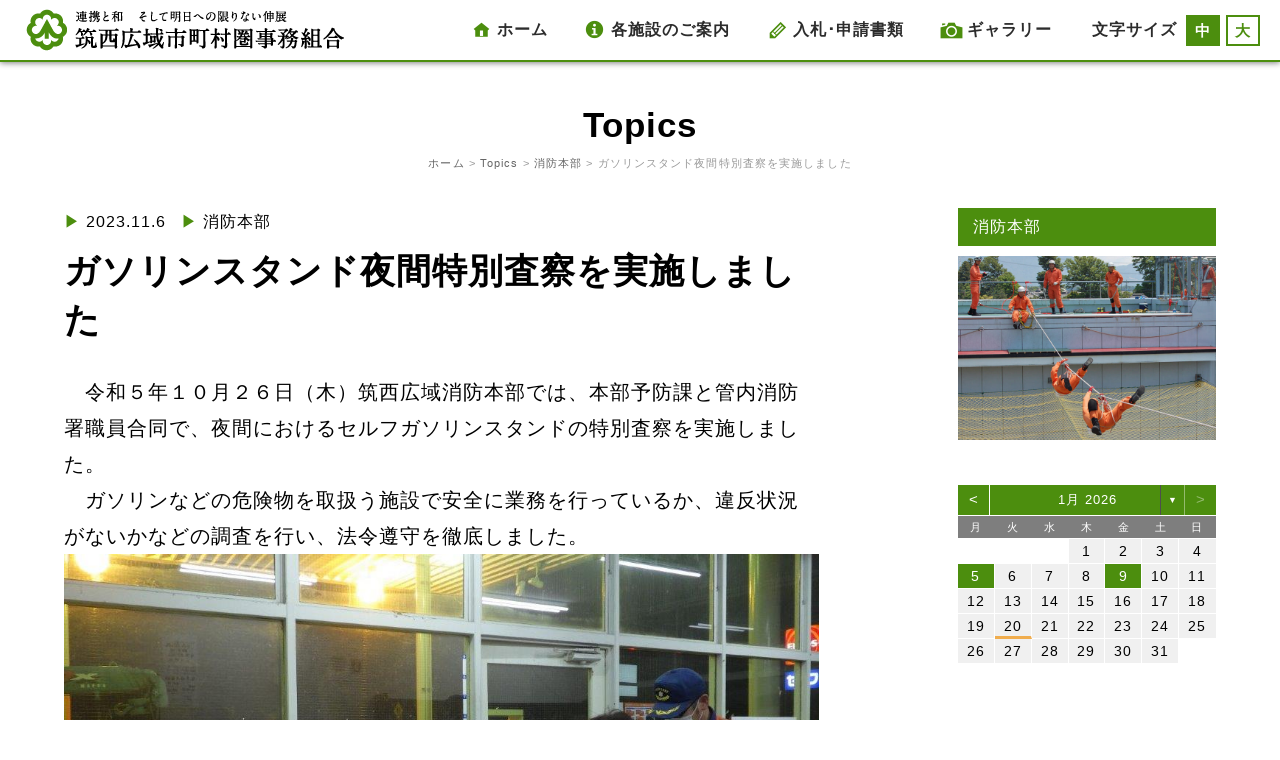

--- FILE ---
content_type: text/css
request_url: https://www.tikusei.or.jp/wp/wp-content/plugins/archives-calendar-widget/themes/arw-theme1.css
body_size: 1370
content:
@charset "UTF-8";
.calendar-archives {
    position: relative;
    width: 100%;
	font-size: 13px;
}

.calendar-archives * {
    box-sizing: border-box !important;
}

.calendar-archives a,
.calendar-archives a:focus,
.calendar-archives a:active {
    outline: none !important;
}

.calendar-archives.arw-theme1 .calendar-navigation {
    position: relative;
    display: table;
    width: 100%;
}

.calendar-archives.arw-theme1 .prev-year,
.calendar-archives.arw-theme1 .next-year,
.calendar-archives.arw-theme1 .menu-container {
    display: table-cell;
    height: 100%;
    vertical-align: middle;
}

.calendar-archives.arw-theme1 > .archives-years {
    position: relative;
    overflow: hidden;
}

.calendar-archives.arw-theme1 .year {
    position: absolute;
    top: 0;
    left: 0;
    margin-left: -100%;
    width: 100%;
    z-index: 0;
}

.calendar-archives.arw-theme1 .year-link {
    display: none;
}

.calendar-archives.arw-theme1 .year.last {
    position: relative;
}

.calendar-archives.arw-theme1 .year.current {
    margin-left: 0;
    z-index: 1;
}

.settings_page_Arrchives_Calendar_Widget #TB_ajaxContent, .arcw-preview-zone {
    background-color: #FFFFFF;
}

.calendar-archives a {
    text-decoration: none;
}

.calendar-archives.arw-theme1 .calendar-navigation {
    height: 30px !important;
    margin: 0px 0px 1px 0px;

    color: #FFFFFF;
	font-size: 13px;

    border-top: 0px;
    border-right: 0px;
    border-bottom: 0px;
    border-left: 0px;
    border-style: solid;
    border-color: #4e4e4e;

    border-radius: 0px;

	background-color: #4c8e0e;
}

.calendar-archives.arw-theme1 .prev-year,
.calendar-archives.arw-theme1 .next-year {
    width: 32px;
    border-radius: 0px;
    font-size: 15px;
	line-height: 30px;
    text-align: center;
    color: #FFFFFF;
}

.calendar-archives.arw-theme1 .prev-year > span,
.calendar-archives.arw-theme1 .next-year > span {
	display: block;
	line-height: 30px;
}

.calendar-archives.arw-theme1 .prev-year:hover,
.calendar-archives.arw-theme1 .next-year:hover {
	color: #FFFFFF;
    background-color: #707070;
}

.calendar-archives.arw-theme1 .prev-year:hover span,
.calendar-archives.arw-theme1 .next-year:hover span {
	color: #FFFFFF;
}

.calendar-archives.arw-theme1 .prev-year.disabled,
.calendar-archives.arw-theme1 .next-year.disabled {
    opacity: 0.4;
    cursor: default;
}

.calendar-archives.arw-theme1 .prev-year.disabled:hover,
.calendar-archives.arw-theme1 .next-year.disabled:hover {
    background: none;
}

.calendar-archives.arw-theme1 .prev-year {
    border-right: 1px #FFFFFF solid;
    border-bottom-right-radius: 0;
    border-top-right-radius: 0;
}

.calendar-archives.arw-theme1 .next-year {
    border-left: 1px #FFFFFF solid;
    border-bottom-left-radius: 0;
    border-top-left-radius: 0;
}

.calendar-archives.arw-theme1 .menu-container {
    position: relative;
    height: 30px;
    padding: 0;
    text-align: center;
    text-transform: capitalize;
}

.calendar-archives.arw-theme1 .menu-container:hover {
    background-color: #707070
}

.calendar-archives.arw-theme1 .menu-container > a.title {
    display: block;
    height: 30px;
    line-height: 30px;
    color: #FFFFFF;
    vertical-align: middle;
}

.calendar-archives.arw-theme1 .menu-container > ul,
.calendar-archives.arw-theme1 .menu-container > ul > li {
    margin: 0;
    padding: 0;
}

.calendar-archives.arw-theme1 .menu-container > ul.menu {
    position: absolute;
    display: none;
    width: 100%;
    top: 0;
    overflow: hidden;
    border-radius: 0;
    box-shadow: 0 0 10px 0 #000000;
    background: #FFFFFF;
    z-index: 99;
}

.calendar-archives.arw-theme1 .menu-container li {
    display: block;
}

.calendar-archives.arw-theme1 .menu-container li > a {
    display: block;
    height: 30px;
    line-height: 30px;
    color: #7e7e7e;
}

.calendar-archives.arw-theme1 .menu-container li > a:hover {
    cursor: pointer;
    color: #FFFFFF;
    background: #7e7e7e;
}

.calendar-archives.arw-theme1 .menu-container li > a.selected {
    color: #FFFFFF;
    background: #7e7e7e;
}

.calendar-archives.arw-theme1 .menu-container li > a.selected:hover {
    text-decoration: none;
    cursor: default;
    color: #FFFFFF;
    background: #7e7e7e;
}

.calendar-archives.arw-theme1 .arrow-down {
    position: absolute;
    width: 24px;
    height: 30px;
    line-height: 30px;
    top: 0;
    right: 0;
    font-family: Verdana, Arial, Helvetica, sans-serif;
    font-size: 9px;
    color: ;
    cursor: pointer;
	border-left: 1px #4e4e4e solid;
}

.calendar-archives.arw-theme1 .arrow-down:hover {
	border-color: #FFFFFF !important;
    background-color: #909090;
}

.calendar-archives.arw-theme1 .menu-container:hover > .arrow-down {
    border-left: 1px #4e4e4e solid;
}

.calendar-archives.arw-theme1 > .archives-years {
    background-color: #FFFFFF;
}

.calendar-archives.arw-theme1 .month,
.calendar-archives.arw-theme1 .day {
    position: relative;
    display: block;
    overflow: hidden;
    float: left;
    float: left;
    color: #000000;
    background-color: #f0f0f0;
    border-bottom: 1px #FFFFFF solid;
    border-right: 1px #FFFFFF solid;
    border-radius: 0px;

	
	
}

.calendar-archives.arw-theme1 .month.has-posts a,
.calendar-archives.arw-theme1 .day.has-posts a {
    display: block;
    width: 100%;
    height: 100%;
    color: #FFFFFF;
    border-radius: 0px;
    /*border-bottom: 3px solid #b93207;*/
	background-color: #4c8e0e;
}

.calendar-archives.arw-theme1 .month.has-posts a:hover,
.calendar-archives.arw-theme1 .day.has-posts a:hover {
	background-color: #4E4E4E;
	color: #FFFFFF;
}

.calendar-archives.arw-theme1 .month.last,
.calendar-archives.arw-theme1 .day.last {
    border-right: none !important;
    margin-right: 0 !important;
}

.calendar-archives.arw-theme1 .month {
    width: 25%;
    height: 50px;
}

.calendar-archives.arw-theme1 .month-name {
    text-transform: capitalize;
    font-size: 16px;
    font-weight: 400;
    display: block;
    position: absolute;
    top: 6px;
    left: 8px;
}

.calendar-archives.arw-theme1 .postcount {
	display: block;
	color: #CCCCCC;
}

.calendar-archives.arw-theme1 .month.has-posts .postcount {
    display: block;
	color: #FFFFFF;
}

.calendar-archives.arw-theme1 .month.has-posts:hover .postcount {
	color: #FFFFFF;
}

.calendar-archives.arw-theme1 .postcount {
	position: absolute;
    right: 6px;
    bottom: 6px;
	font-size: 14px;
}

.calendar-archives.arw-theme1 .postcount .number {
    font-size: 9px;
}

.calendar-archives.arw-theme1 .postcount .count-text {
    font-size: 9px;
	
}

.calendar-archives.arw-theme1 .day {
    width: 14.285% !important;
    height: 25px;
	font-size: 14px;
	line-height: 25px;
    text-align: center;
	font-weight: normal;
}

.calendar-archives.arw-theme1 .day.today {
	border-bottom: 3px solid#f0ad4e;;
}

.calendar-archives.arw-theme1 .day.has-posts a {
    height: 25px;
    text-decoration: none;
	font-weight: normal;
}

.calendar-archives.arw-theme1 .day.noday {
	box-shadow: none;
    background: none !important;
	border-bottom: 1px #FFFFFF solid;
    border-right: 1px #FFFFFF solid;
}

.calendar-archives.arw-theme1 .day.weekday {
    display: inline-block;
	padding: 0;
	height: 22px;
	line-height: 22px;
    border: none;
    font-size: 11px;
	font-weight: normal;
    color: #FFFFFF;
    text-transform: uppercase;
    box-shadow: none;
    background: none !important;
}

.calendar-archives.arw-theme1 .week-row {
    margin: 0;
    padding: 0;
    overflow: hidden;
    background: #FFFFFF;
}

.calendar-archives.arw-theme1 .week-row.weekdays {
	height: 22px;
	line-height: 22px;
    margin-bottom: 1px;
	background-color: #7e7e7e;
}


--- FILE ---
content_type: text/css
request_url: https://www.tikusei.or.jp/wp/wp-content/themes/tksj/style.css
body_size: 7599
content:
@charset "UTF-8";
/**
 * Theme Name: TKSJ
 * Author: i-company
 * Author URI: http://www.i-company1.com
 */
* {-ms-word-wrap:break-word; word-wrap:break-word;}
html {-webkit-text-size-adjust:100%; -ms-text-size-adjust:100%;}
@import url(https://fonts.googleapis.com/css?family=Roboto:400,900);
body {
	color:#000;
	line-height:1.8;
	margin:0;
	padding:0;
	font-family:Roboto , "Open Sans" , "Helvetica Neue" , Helvetica , Arial , Verdana  , "游ゴシック" , "Yu Gothic" , "游ゴシック体" , "YuGothic" , "ヒラギノ角ゴ Pro W3" , "Hiragino Kaku Gothic Pro" , "Meiryo UI" , "メイリオ" , Meiryo , "ＭＳ Ｐゴシック" , "MS PGothic" , sans-serif;
	font-feature-settings:"palt";
    letter-spacing:1px;
}

html,body,#container{height:100%;}
header, footer, nav, section, article, figure, aside, main {display:block;}

h1, h2, h3, h4, h5, h6 {clear:both; font-size:100%; font-weight:normal; margin:0 0 20px; padding:0;}
h2.archive{text-align:left; font-weight:bold; font-size:130%;}
h2 {margin:40px 0 20px 0;}
h3, h4, h5, h6 {margin:30px 0 10px 0; line-height:1.3em;}
p, ul, ol, dl, table, pre {margin:20px 0 0; padding:0;}
li, dt, dd {margin:0; padding:0;}
dt{margin-bottom:0.5em;}
dd {margin-left: 1em;}

/* img */
img {border:none; vertical-align:text-bottom;}
table img {vertical-align:bottom;}

/* ul */
ul li {margin-left:1em; list-style:none;}

/* ol */
ol li {margin-left:1em;}

/* table */
table {font-size:100%; padding:0; line-height:1.4em;}
th {font-weight:normal;}
th, td {padding:10px 16px; text-align:center; vertical-align:middle; line-height:1.5em;}
th.vatop{vertical-align:top;}
table ul, table ol, table dl, table table, table p {margin-top:0;}

/* form */
button,
input,
select,
textarea {
	box-sizing:border-box;
	max-width:100%;
	font-size:100%; /* Corrects font size not being inherited in all browsers */
	margin:0; /* Addresses margins set differently in IE6/7, F3/4, S5, Chrome */
	vertical-align:baseline;
	*vertical-align:middle;
}
button,
input[type="button"],
input[type="reset"],
input[type="submit"] {
	text-align:center;
	border:1px solid #ccc;
	border-color:#ccc #ccc #bbb #ccc;
	border-radius:3px;
	background:#e6e6e6;
	box-shadow:inset 0 1px 0 rgba(255, 255, 255, 0.5), inset 0 15px 17px rgba(255, 255, 255, 0.5), inset 0 -5px 12px rgba(0, 0, 0, 0.05);
	color:rgba(0, 0, 0, .8);
	cursor:pointer;
	-webkit-appearance: button; /* Corrects inability to style clickable 'input' types in iOS */
	font-size:100%;
	line-height:1;
	padding:1em 2em 1em;
	text-shadow:0 1px 0 rgba(255, 255, 255, 0.8);
}
.widget_search input[type="submit"] {
	text-align:center;
	border:1px solid #ccc;
	border-color:#ccc #ccc #bbb #ccc;
	border-radius:3px;
	background:#e6e6e6;
	box-shadow:inset 0 1px 0 rgba(255, 255, 255, 0.5), inset 0 15px 17px rgba(255, 255, 255, 0.5), inset 0 -5px 12px rgba(0, 0, 0, 0.05);
	color:rgba(0, 0, 0, .8);
	cursor:pointer;
	-webkit-appearance:button; /* Corrects inability to style clickable 'input' types in iOS */
	font-size:100%;
	line-height:1;
	padding:0.4em 1.5em 0.4em;
	text-shadow:0 1px 0 rgba(255, 255, 255, 0.8);
}
button:hover,
input[type="button"]:hover,
input[type="reset"]:hover,
input[type="submit"]:hover {
	border-color:#ccc #bbb #aaa #bbb;
	box-shadow:inset 0 1px 0 rgba(255, 255, 255, 0.8), inset 0 15px 17px rgba(255, 255, 255, 0.8), inset 0 -5px 12px rgba(0, 0, 0, 0.02);
}
button:focus,
input[type="button"]:focus,
input[type="reset"]:focus,
input[type="submit"]:focus,
button:active,
input[type="button"]:active,
input[type="reset"]:active,
input[type="submit"]:active {
	border-color:#aaa #bbb #bbb #bbb;
	box-shadow:inset 0 -1px 0 rgba(255, 255, 255, 0.5), inset 0 2px 5px rgba(0, 0, 0, 0.15);
}
input[type="checkbox"],
input[type="radio"] {
	padding:0; /* Addresses excess padding in IE8/9 */
}
input[type="search"] {
	-webkit-appearance:textfield; /* Addresses appearance set to searchfield in S5, Chrome */
	box-sizing:content-box;
}
input[type="search"]::-webkit-search-decoration { /* Corrects inner padding displayed oddly in S5, Chrome on OSX */
	-webkit-appearance:none;
}
button::-moz-focus-inner,
input::-moz-focus-inner {
	border:0;
	padding:0;
}
input[type="text"],
input[type="email"],
input[type="url"],
input[type="password"],
input[type="search"],
textarea {
	color:#666;
	border:1px solid #ccc;
	border-radius:3px;
}
input[type="text"]:focus,
input[type="email"]:focus,
input[type="url"]:focus,
input[type="password"]:focus,
input[type="search"]:focus,
textarea:focus {
	color: #111;
}
input[type="text"],
input[type="email"],
input[type="url"],
input[type="password"],
input[type="search"] {
	padding: 3px;
}
textarea {
	overflow: auto; /* Removes default vertical scrollbar in IE6/7/8/9 */
	padding-left: 3px;
	vertical-align: top;
}

input[type=text], input[type=email], input[type=tel], textarea {width:100%; border:1px solid #aaa;}

.search-field {width:60%;}
.screen-reader-text {display:none;}


/* fontsizebox */
.fontsizebox {float:right; font-size:16px; display:block; padding:16px 20px 15px 20px; color:#2c2c2c; text-decoration:none; font-weight:600}
.changeBtn {font-size:95%; margin-top:1px;}
#fontSize {float:right; position:relative; margin:-2px 0 0 3px;}
#fontSize li {float:left; border:2px solid #4c8e0e; color:#4c8e0e; padding:0px 7px; margin-left:6px; display:inline-block; cursor:pointer;}
ul#fontSize li.active{background-color:#4c8e0e; color:#fff;}
ul#fontSize li:hover{background-color:#4c8e0e; color:#fff;}


/* TOP検索フォーム */
.topsearch-field {width:70%; margin-left:43px;}
.grid-center .center .topsearch-field{padding:8px; border:3px solid #4c8e0e; border-radius:0px;}
.grid-center .center .topsearch-submit {
	text-align:center;
	border:1px solid #ccc;
	border-color:#ccc #ccc #bbb #ccc;
	border-radius:3px;
	background:#e6e6e6;
	box-shadow:inset 0 1px 0 rgba(255, 255, 255, 0.5), inset 0 15px 17px rgba(255, 255, 255, 0.5), inset 0 -5px 12px rgba(0, 0, 0, 0.05);
	color:rgba(0, 0, 0, .8);
	cursor:pointer;
	-webkit-appearance: button; /* Corrects inability to style clickable 'input' types in iOS */
	font-size:105%;
	line-height:1;
	padding:.6em 1em .6em;
	text-shadow:0 1px 0 rgba(255, 255, 255, 0.8);
	margin-left:5px;
}
.grid-center .center .topsearch-submit:hover {
	border-color:#ccc #bbb #aaa #bbb;
	box-shadow:inset 0 1px 0 rgba(255, 255, 255, 0.8), inset 0 15px 17px rgba(255, 255, 255, 0.8), inset 0 -5px 12px rgba(0, 0, 0, 0.02);
}
.grid-center .center .topsearch-submit:focus,
.grid-center .center .topsearch-submit:active {
	border-color: #aaa #bbb #bbb #bbb;
	box-shadow: inset 0 -1px 0 rgba(255, 255, 255, 0.5), inset 0 2px 5px rgba(0, 0, 0, 0.15);
}


/* エフェクトボタン */
.effectbut a {display:block; color:#4c8e0e; text-decoration:none;}
.btn {border:2px solid #deded2; position:relative;}
.textbtn {border:2px solid #deded2; padding:10px 40px; position:relative;}
.effectbut img {vertical-align:bottom; box-sizing:border-box;}
/* 擬似要素の共通スタイル */
.change-border01::after,
.change-border01::before,
.change-border01__inner::after,
.change-border01__inner::before {background-color:#4c8e0e; content:''; display:block; position:absolute; z-index:10; transition:all .3s ease;}
/* 左上へ配置 */
.change-border01::after {height:2px; left:-2px; top:-2px; width:0px;}
/* 右下へ配置 */
.change-border01::before {bottom:-2px; height:2px; right:-2px; width:0px;}
/* 左下へ配置 */
.change-border01__inner::after {bottom:-2px; height:0px; left:-2px; width:2px;}
/* 右下へ配置 */
.change-border01__inner::before {height:0px; right:-2px; top:-2px; width:2px;}
/* hover */
.change-border01:hover::after,
.change-border01:hover::before {width:100%;width:calc(100% + 2px);}
.change-border01:hover .change-border01__inner::after,
.change-border01:hover .change-border01__inner::before {height:100%;height:calc(100% + 2px);}


/* blockquote */
blockquote {border-left:#eee solid 5px; margin:0.5em 0 0.5em 20px; padding:0 0 0 20px;}

/* pre */
pre {background:#eee; font-family:"Courier 10 Pitch", Courier, monospace; font-size:15px; max-width:100%; overflow:auto; padding:15px;}

/* abbr, acronym */
abbr, acronym {border-bottom:1px dotted #666; cursor:help;}

/* sup, sub */
sup, sub {font-size:75%; height:0; line-height:0; position:relative; vertical-align:baseline;}
sup {bottom:1ex;}
sub {top:.5ex;}

/* Make sure embeds and iframes fit their containers */
embed, iframe, object {max-width:100%;}

/* .wp-caption */
.wp-caption {border:none; text-align:left; background-color:transparent; margin-top:20px; border-radius:0; max-width:100%;}
.wp-caption-text {margin-top:5px; font-size:85%; line-height:1.6; text-align:left;}

/* Alignment */
.alignleft {display:inline; float:left; margin-right:1.5em; margin-bottom:1em;}
.alignright {display:inline; float:right; margin-left:1.5em; margin-bottom:1em;}
.aligncenter {clear:both; display:block; margin-left:auto; margin-right:auto;}

/* .error etc */
.error, .require, .attention {color:#b70000;}

.date {margin-right:15px;}


/*TOPページ*/
.mainimgbox{ *zoom:1; padding-bottom:60px; margin-bottom:-60px; box-sizing:border-box;}
.mainimg01,
.mainimg02,
.mainimg03,
.mainimg04,
.mainimg05,
.mainimg06,
.mainimg07,
.mainimg08{
	position:relative;
	display:block;
	float:left;
	width:25%;
	height:50%;
	color:#fff;
	background-position:center center;
	background-size:cover;
	overflow:hidden;
	text-align:center;
	box-sizing:border-box;
}
.mainimgbox img{display:block; position:absolute; top:50%; left:50%; margin-top:-60px; margin-left:-60px;}

.rgba {display:block; width:100%; height:100%; background-color:rgba(0,0,0, 0.25); transition:background-color 1s ease;}
.rgba:hover { *zoom:1; background-color:rgba(0,0,0, 0);}

.mainimg01{background-image: url('https://www.tikusei.or.jp/wp/wp-content/themes/tksj/images/main01.jpg'); border-right:1px solid #fff; border-bottom:1px solid #fff;}
.mainimg02{background-image: url('https://www.tikusei.or.jp/wp/wp-content/themes/tksj/images/main02.jpg'); border-right:1px solid #fff; border-bottom:1px solid #fff;}
.mainimg03{background-image: url('https://www.tikusei.or.jp/wp/wp-content/themes/tksj/images/main03.jpg'); border-right:1px solid #fff; border-bottom:1px solid #fff;}
.mainimg04{background-image: url('https://www.tikusei.or.jp/wp/wp-content/themes/tksj/images/main04.jpg'); border-bottom:1px solid #fff;}
.mainimg05{background-image: url('https://www.tikusei.or.jp/wp/wp-content/themes/tksj/images/main05.jpg'); border-right:1px solid #fff;}
.mainimg06{background-image: url('https://www.tikusei.or.jp/wp/wp-content/themes/tksj/images/main06.jpg'); border-right:1px solid #fff;}
.mainimg07{background-image: url('https://www.tikusei.or.jp/wp/wp-content/themes/tksj/images/main07.jpg'); border-right:1px solid #fff;}
.mainimg08{background-image: url('https://www.tikusei.or.jp/wp/wp-content/themes/tksj/images/main08.jpg');}

.topix li {line-height:3.5em; border-bottom:1px solid #000; padding:5px 2em 5px;}
.ichiranbox {text-align:center; width:100%;}
.tksj-recent-entries a:hover img{opacity:.5;}
.tksj-recent-entries a img {transition:all .3s;}
.tksj-recent-entries .cat a{display:inline-block; width:100%; padding:2px auto; margin-bottom:10px; border:2px solid #4c8e0e; background-color:#4c8e0e; color:#fff!important; text-align:center; box-sizing:border-box;}
.tksj-recent-entries .cat a:hover{color:#4c8e0e!important; background-color:#fff; border:2px solid #4c8e0e; text-decoration:none; transition:all .3s;}
.titlelink {display:block; margin:3px 0 0 0; line-height:1.5em;}
.topicsthumb {vertical-align:bottom;}

/* sticky */
.points > div {display:inline-block; vertical-align:top;}
.sticky .image {position:relative;}
.point-triangle {position:relative;}
.point-triangle:after {position:absolute; content:" "; height:0; width:0;}
.point-triangle span {position:absolute; content:" "; font-size:14px; font-weight:bold; color:#fff; z-index:100;}
.point-triangle-lt:after {top:0; left:0; border-bottom:3.8em solid transparent; border-left:3.8em solid #ff6600;}
.point-triangle-lt span {top:.4em; left:.5em; transform: rotate(-45deg);}

#main img.tukubasan {vertical-align:bottom; width:100%;}

/* footer */
.flogo{margin:1em 0 0 0;}
.specmaru{font-size:80%; color:#4c8e0e;}
span.small{font-size:80%; line-height:1.4em; display:inline-block;}
ul.footspec{ line-height:1.4em;}
ul.footspec li{ padding-bottom:12px;}
.fs-small{font-size:90%; line-height:1.5em; margin-top:5px; display:block;}
#shobotel a[id]:not([href]) { /* idが属性にありかつ、hrefの属性がないもの */
    margin-top:-130px;
    padding-top:130px;
display:inline-block;
vertical-align:top;}
.foot-title {border-bottom:1px solid #4c8e0e; font-size:105%;}
.footsublink{margin-top:1.5em; font-size:90%;}
.footsublink p{margin-top:0;}
.footsublink p:first-child{margin-bottom:8px;}


/* 各施設ページ */
.h2midashi {font-weight:bold; text-align:center;margin-top:0!important;}
.h2sub {font-weight:bold; text-align:center;margin-top:0!important; font-size:175%;}
.h3uline {font-weight:bold; text-align:center; padding:3em 0 1em 0; margin-top:0!important; border-bottom:2px solid #4c8e0e;}
.h3midashi {background-color:#4c8e0e; padding:10px 20px; line-height:1.5em; color:#fff;}
.h3midashi2 {background-color:#ade1fb; padding:10px 20px; line-height:1.5em; color:#006699; border-radius: 5px;}
.h4midashi {background-color:#4c8e0e; padding:10px 20px; line-height:1.5em; color:#fff;}
.h4midashi2 {background-color:#ff6600; padding:10px 20px; line-height:1.5em; color:#fff;}
.small {font-size:80%; line-height:1.0;}
.big {font-size:140%; font-weight:bold;color:#ff6600; border:2px dotted #ff6600; padding:15px; background-color:#fff; line-height:1.5}
.big110{font-size:110%;}
.big120{font-size:120%;}
.big150{font-size:150%;}
.big200{font-size:200%;}
.ml7{margin-left:7px;}

ul.disc li {list-style-type:disc;}
ul.circle li {list-style-type:circle!important;}

td.kara{height:40px;}
td.left{padding-left:2em;}
table td.yellow {background-color:#f9f8e4!important;}
.waku{border:1px solid #4c8e0e; padding:15px;}
.waku2{border:2px solid #4c8e0e; padding:15px;}

.map{margin-top:20px;}
p.gmap {margin-top:1em;}

.toggle {display:none;}
#scrollnav ul{margin:0;}
#scrollnav ul li{margin:0; padding:0;border-left:2px solid #4c8e0e;}
#scrollnav .seven a,
#scrollnav .sixth a,
#scrollnav .fifth a,
#scrollnav .quarter a,
#scrollnav .third a{display:block; border-top:2px solid #4c8e0e; border-bottom:2px solid #4c8e0e; padding:10px; color:#4c8e0e; background-color:#fff; box-sizing:border-box;}
#scrollnav .seven a:hover,
#scrollnav .sixth a:hover,
#scrollnav .fifth a:hover,
#scrollnav .quarter a:hover,
#scrollnav .third a:hover{color:#fff; background-color:#4c8e0e; text-decoration:none; transition:all .3s;}

#scrollnav ul li:first-child{border-left:none;}

.fixed {position:fixed; background-color:#fff; top:60px; width:100%; z-index:5;}

.linkbutt, .linkbutt2{display:inline-block;}
.linkbutt3 {display:block;}

.linkbutt a{border:2px solid #4c8e0e; background:#fff; color:#4c8e0e; padding:0.5em 2em; display:inline-block; text-align:center; margin:0 auto 0; transition:all .3s;}
.linkbutt2 a{border:2px solid #4c8e0e; background:#f9f8e4; color:#4c8e0e; padding:0.5em 2em; display:inline-block; text-align:center; margin:0 auto 0; transition:all .3s;}
.linkbutt3 a{border:2px solid #4c8e0e; background:#fff; color:#4c8e0e; padding:0.5em 0; display:inline-block; text-align:center; margin:0 auto 0; transition:all .3s; width:100%; box-sizing:border-box;}
.linkbutt a:hover{border:2px solid #4c8e0e; background:#4c8e0e; color:#fff; text-decoration:none;}
.linkbutt2 a:hover{border:2px solid #4c8e0e; background:#4c8e0e; color:#f9f8e4; text-decoration:none;}
.linkbutt3 a:hover{border:2px solid #4c8e0e; background:#4c8e0e; color:#fff; text-decoration:none;}

.yosankessan td{padding:8px;}
.orange {color:#ff6600;}
.red {color:#d80c18;}
.green {color:#4c8e0e;}
a.green:hover, a .green:hover{color:#000;}

/* tab */
#tabwrap,#tabwrap2 {background:#fff; overflow:hidden; width:85%; min-height:300px; margin:0 auto; border:1px solid #4c8e0e; box-sizing:border-box;}
#tabs li, #tabs_kohyo li, #tabs_car li {list-style: none; margin-left:0;}
#tabs li a {float:left; display:block; background:#fff; padding:10px; color:#4c8e0e; width:33.3%; text-decoration:none; text-align:center; border-left:1px solid #4c8e0e; border-top:1px solid #4c8e0e; box-sizing:border-box;}
#tabs_kohyo li a {float:left; display:block; background:#fff; padding:10px; color:#4c8e0e; width:25%; text-decoration:none; text-align:center; border-left:1px solid #4c8e0e; border-top:1px solid #4c8e0e; box-sizing:border-box;}
#tabs_car li img {float:left; display:block; background:#fff; padding:8px; color:#4c8e0e; width:20%; text-align:center; border-left:1px solid #4c8e0e; border-top:1px solid #4c8e0e; box-sizing:border-box;}
#tabs li a:hover,#tabs_kohyo li a:hover,#tabs_car li a img:hover {background:#4c8e0e; color:#fff;}
#tabs li:last-child a, #tabs_kohyo li:last-child a{border-right:1px solid #4c8e0e;}
#tabs_car li:last-child a img {border-right:1px solid #4c8e0e;}
#tabs li.current a, #tabs_kohyo li.current a, #tabs_car li.current a img{background:#4c8e0e; color:#fff; font-weight:bold;}
#content > div, #content2 > div, #content3 > div{clear:both; padding:35px; line-height:1.6em; display:none;}
#content .current, #content2 .current, #content3 .current{ display:block; }
#content #home.first { display:block; }
#content2 #car01.first { display:block; }
#content3 #kohyo_home.first { display:block; }
#content p, #content2 p, #content3 p{margin:0 0 20px 0;}

.uline {text-decoration:underline!important;}
.bbu { border-bottom:1px solid #4c8e0e; padding-bottom:10px;}
.mapmidashi {font-weight:bold; font-size:110%; border-bottom:1px solid #4c8e0e; padding:0 0 10px 10px; text-align:left;}

/* TOPICS */
.published {font-weight:bold; font-size:90%; color:#888;}
.topicsbox{height:100%; box-sizing: border-box; background-color:#fff;}
.topicsboxtext{padding:0.5em 1em 1em;} 

/* 筑西広域インフォ */
ul.kumiaijob li{ border-bottom:1px dotted #000; text-align:center; line-height:2.5em; margin:0;}

/* 事務局 */
ul.job li{ margin:0; border-bottom:1px dotted #000; padding:10px;}
.jimusoshiki{width:550px;}
#jimumap {width:100%; height:550px; margin-top:20px;}
#main .entry-content table.yosankessan{border:none!important;}
#main .entry-content table.yosankessan td{border:none; background:none;}
.kanzai dd .linkbutt{margin-top:5px;}

/* インターネット公有財産売却 */
.public_flow{padding:25px 30px; border: 2px solid #4c8e0e; border-radius:8px;}
.public_flow h3{font-weight:bold; margin-top:0; background:linear-gradient(transparent 64%,rgba(255,250,125,0.86) 0%); display:inline-block;}
.public_flow_allow{width:50px; display:block; margin:20px auto;}

/* 筑西遊湯館 */
.tbl_title{background-color:#4c8e0e!important; border:#4c8e0e 1px solid; color:#fff; font-size:120%;}
.naiyou00{width:16%;}
.naiyou01{width:14%;}
ul li.caution{list-style-type: disc; line-height:1.5em; margin-bottom:0.5em;}
table.pointcard td{padding:5px 15px; width:60%;}
table.pointcard td:first-child{width:40%;}
.jyunkai{margin-right:10px;}
#yuyumap {width:100%; height:400px; margin:40px 0 0 0;}

/* 県西総合公園 */
#parkmap {width:100%; height:400px; margin:40px 0 -6em 0;}
.indentlist li{padding-left:1em;text-indent:-1em;font-size:14px;list-style-position:inside;}

/* 環境センター */
ul.gomi li{list-style-type: disc; line-height:1.8em; font-size:120%; font-weight:bold;}
.gomilist {background-color:#fff; text-align:center;}
.gomilist img{width:100%; max-width:230px;}
h3.border {position:relative; text-align:center; font-weight:bold;}
h3.border span {position:relative; z-index:2; display:inline-block; margin:0 2em; padding:0 1em; background-color:#f0f0ea; text-align:left;}
h3.border::before {position:absolute; top:50%; z-index:1; content:''; display:block; width:100%; height:1px; background-color:#4c8e0e;}
.guidebox{padding:1em 1em 0; background-color:#fff; overflow:hidden; border:2px solid #4c8e0e;}
.guide_col5{width:19.2%; float:left; margin-right:1%;}
.guide_col5:last-child{margin-right:0;}
.guide_col4{width:24.25%; float:left; margin-right:1%;}
.guide_col4:last-child{margin-right:0;}

/* きぬ聖苑 */
.imgtitle{font-size:120%; margin:8px 0;}
.kinu_tbl{ border:2px solid #4c8e0e!important;}
.kinu_tbl tr.bb2{ border-bottom:2px solid #4c8e0e;}
.kinu_tbl td {	padding:7px 16px;}
h5.pacemaker{text-align:center; border:1px dotted #ff6600; padding:10px 20px; color:#ff6600; background-color:#fff;}
.chui li {border-bottom:1px dotted #000; margin-bottom:8px; padding-bottom:8px;}

/* 広域消防 */
dt {font-weight:bold;}
dt span{color:#4c8e0e;}
.rightbox {float:right; width:60%;}
.leftbox {float:left; width:35%;}
#car01:after,#car02:after,#car03:after,#car04:after,#car05:after,.shindobox:after {content:""; display:block; clear:both; height:0; visibility:hidden;}
td.name{font-size:120%;}
table.tokei td {padding:6px 8px;}
.entry-content table.nth tr:nth-child(2n+1) {background: #f9f8e4;}
.entry-content table.nth tr:nth-child(2n) {background: #fff;}
.entry-content table.nth tr.gokei td{background: #fbe69c!important;}
#main .entry-content table.nth td {background: none;}
tr.lineh1 td{line-height:1.2em;}
ul.bigul li{list-style-type:circle; line-height:1.7em; font-size:120%; font-weight:bold; }
li.komoji{margin-bottom:6px; line-height:1.2em;}
.nenpo{width:37%; margin-right:3%; border:5px solid #CCC; box-sizing:border-box;}
.nenpotitle {font-size:115%; color:#fff; background-color:#4c8e0e; margin:0; padding:5px 15px; display:inline-block;}
.nenpoul {margin-top:1em;}
.nenpoul li {line-height:2.1em; border-bottom:1px dotted #4c8e0e; margin:0; text-indent:1em;}
.img25{width:25%; float:left;}
table.kasai{margin:-8px 0 0 0!important; border:none!important; border-collapse:separate!important; border-spacing:0 8px!important;}
table.kasai td{ border:none!important;}
table.kasai p{text-align:left;}
h4.red{color:#d80c18!important; text-align:left!important; margin:0 0 10px!important; font-weight:bold;}
h3.tsuho{font-size:30px; text-align:center; font-weight:bold; margin-top:1em;}
.bokabox{border:1px solid #4c8e0e; padding:1.5em;}

/* 職業訓練センター */
ul.kouza li, ul.rokuro li {list-style-type: disc; line-height:1.5em; margin-bottom:0.5em;}
ul.kouza2, ul.rokuro {margin-top:0px;}
.entry-content table.shoshiki { border-right:none; border-top:none;}
.entry-content table.shoshiki th{border-bottom:1px solid #ddd; border-left:none; text-align:left; background-color:#fff;padding-left:1.5em;}
.entry-content table.shoshiki td{border-bottom:1px solid #ddd; border-left:none;}

/* お問い合わせ */
table.contact th, table.contact td{text-align:left; padding:1em; box-sizing:border-box;}
table.contact th{white-space:nowrap;}
.modoru{margin-right:10px;}
.mw_wp_form_confirm span.hissu{display:none;}
input[type="text"][name="yubin"]{width:180px;}

/* 筑西広域の歴史 */
table.history{ margin-bottom:6em;}
.entry-content table.history tr:nth-child(2n+1) {background: #f9f8e4;}
.entry-content table.history tr:nth-child(2n) {background: #fff;}
#main .entry-content table.history td {background: none;}
table.history td { text-align:left;}
td.wid200{width:160px;}

/* 広報誌ちくせい */
.entry-content table.backnumber tr:nth-child(2n+1) {background: #f9f8e4;}
.entry-content table.backnumber tr:nth-child(2n) {background: #fff;}
#main .entry-content table.backnumber td {background: none;}

/* 組合議会 */
.entry-content table.gikaigaiyo { border-right:none; border-top:none;}
.entry-content table.gikaigaiyo th{border-bottom:1px solid #ddd; border-left:none; text-align:left; background-color:#fff;padding:1em  1em 1em 2em;}
.entry-content table.gikaigaiyo td{border-bottom:1px solid #ddd; border-left:none; padding:1em; line-height:1.6em;}
.gikaititle{font-size:120%; color:#fff; background-color:#4c8e0e; margin:3em 0 0; padding:7px 15px; text-align:center;}
.gikaititle:first-child{margin:1em 0 0;}
ul.kaigiroku li{margin-bottom:10px;}
ul.kaigiroku span.pdf {font-size:90%; color:#888;}

/* 第43回消防救助技術関東大会 */
.toppa {margin:15px 0 12px;}

/* 第5次筑西広域市町村圏計画 */
.dl img {border:1px solid #4c8e0e;}
.entry-content table.naiyo{border-top:none;border-right:none;}
table.naiyo td {text-align:left;vertical-align: top; padding:9px 16px;}
table.naiyo td:first-child{border-left:none;}

/* 入札参加申請 */
table.uketuke td{vertical-align:top;}
table.uketuke tr td:first-child{white-space: nowrap; width:100px;}
.entry-content table.shinsei { border-right:none; border-top:none;}
.entry-content table.shinsei th{border-bottom:1px solid #ddd; border-left:none; text-align:left; background-color:#fff; padding-left:1.5em;}
.entry-content table.shinsei td{border-bottom:1px solid #ddd; border-left:none;}
.shuryo{color:#ff6600; font-size:23px; text-align:center; margin:0 0 1em 0;}

/* 入札結果 */
.kekkatitle{margin-top:3em!important;;}
.kekkatitle:first-child{margin-top:0em!important;;}

/* 申請等様式 */
.tbl_subtitle{font-weight:bold; font-size:115%; text-align:left; padding:30px 1.5em 10px; color:#4c8e0e;}
p.tbl_title{padding:6px 16px; text-align:center;}
/* 申請等様式 アコーディオン */
.accordion .toggle {display:block;}
.accordion ul {width:100%; padding:0; margin:0;}
.accordion li {position:relative; border-bottom:1px solid #ccc; list-style:none; margin-left:0}
.accordion > ul > li > a {display:block; text-decoration:none; cursor:pointer; padding:1.2em 1em; position:relative;}
.accordion > ul > li > a h5:hover {color:#111; text-decoration:none;}
.accordion > ul > li > div {display:none; text-align:left; color:#555; line-height:1.8; margin-top:0;}
.accordion li .accordion_icon,
.accordion li .accordion_icon span {display:inline-block; transition:all .3s; box-sizing:border-box;}
.accordion li .accordion_icon {position:absolute; width:40px; height:40px; top:50%; right:15px; margin: 0;}
.accordion li .accordion_icon span {position:absolute; width:100%; height:1px; background-color:#ccc;}
.accordion li .accordion_icon span:nth-of-type(1) {transform:rotate(0deg); -webkit-transform:rotate(0deg); -ms-transform:rotate(0deg);}
.accordion li .accordion_icon span:nth-of-type(2) {transform:rotate(90deg); -webkit-transform:rotate(90deg); -ms-transform:rotate(90deg);}
.accordion li .accordion_icon.active span:nth-of-type(1) {display:none;}
.accordion li .accordion_icon.active span:nth-of-type(2) {transform:rotate(180deg); -webkit-transform:rotate(180deg); -ms-transform:rotate(180deg);}
.accordion h5{margin:0; padding-right:50px; color:#4c8e0e; font-weight:bold; font-size:115%;}
.accordion table{margin:0;}
.entry-content .accordion table.shoshiki tr:last-child th{border-bottom:none;}
.entry-content .accordion table.shoshiki tr:last-child td{border-bottom:none;}

/* ギャラリー */
.ngg-album{padding:10px 15px!important;}
.ngg-galleryoverview {text-align:center!important;}
.ngg-gallery-thumbnail-box{float:none!important; display:inline-block!important;}

/* 例規集 */
ul.reikinavi li{ line-height:1.5em;}
.entry-content table.reiki tr:nth-child(2n+1) {background:#f9f8e4;}
.entry-content table.reiki tr:nth-child(2n) {background:#fff;}
#main .entry-content table.reiki td {background:none;}
table.reiki td { text-align:left;}
table.reiki td:first-child {width:55%;}
table.reiki td:first-child+td {width:20%;}
table.reiki td:first-child+td+td {width:25%;}

/* プライバシーポリシー*/
hr.style01{border:none; border-top:1px solid #ccc;}

/* 検索結果ページ */
.more {display:inline-block;}
.more a{border:2px solid #4c8e0e; background:#fff; color:#4c8e0e; padding:0 2em; display:inline-block; text-align:center; margin:0 auto 0; transition:all .3s;}
.more a:hover{border:2px solid #4c8e0e; background:#4c8e0e; color:#fff; text-decoration:none;}

/* シェイクアウト訓練 */
table.shaketable{border:none!important;}
table.shaketable tr{ width:100%;}
table.shaketable th,
table.shaketable td {padding:10px 20px; text-align:left; vertical-align:middle; line-height:1.5em; border-bottom:1px solid #ddd!important; border-left:none!important;}
table.shaketable th{white-space: nowrap;}
span.hissu{background-color:#ed6c00; padding:1px 5px; color:#fff; font-size:12px;}
#formwidth{width:100%!important;}

/* アイコン*/
#menu-item-2039:before,
#menu-item-1039:before,
#menu-item-1713:before{float:left;font:25px Genericons; margin:17px 0 0 15px; color:#4c8e0e;}
#menu-item-714:before{float:left;font:23px Genericons; margin:17px 0 0 15px; color:#4c8e0e;}
#menu-item-2039:before{content: '\f409';}
#menu-item-714:before{content: '\f455';}
#menu-item-1039:before{content: '\f411';}
#menu-item-1713:before{content: '\f102';}

.topform:before{position:absolute;font:40px Genericons;margin:0 2px 0 0;color:#4c8e0e;content:'\f400';}
p.koiki:before{float:left;font:23px Genericons;margin:2px 2px 0 0;color:#4c8e0e;content:'\f431';}
p.shiru:before{float:left;font:23px Genericons;margin:2px 2px 0 0;color:#4c8e0e;content:'\f400';}
p.kiroku:before{float:left;font:23px Genericons;margin:2px 2px 0 0;color:#4c8e0e;content:'\f425';}

.entry-content table.shoshiki th:before{content:'\f428'; float:left; font:20px Genericons; color:#4c8e0e;}

.entry-content table.shoshiki a[href $='.pdf']{
	background:url(https://www.tikusei.or.jp/wp/wp-content/themes/tksj/images/icon_pdf.gif) no-repeat center left;
	margin:0;
	padding:2px 0 2px 22px;
	text-decoration: underline;
}
.entry-content table.shoshiki a[href $='.xls'],
.entry-content table.shoshiki a[href $='.xlsx']{
	background:url(https://www.tikusei.or.jp/wp/wp-content/themes/tksj/images/icon_excel.gif) no-repeat center left;
	margin:0;
	padding:2px 0 2px 22px;
	text-decoration: underline;
}
.entry-content table.shoshiki a[href $='.docx'],
.entry-content table.shoshiki a[href $='.doc']{
	background:url(https://www.tikusei.or.jp/wp/wp-content/themes/tksj/images/icon_word.gif) no-repeat center left;
	margin:0;
	padding:2px 0 2px 22px;
	text-decoration: underline;
}

.entry-content table.shinsei a[href $='.pdf']{
	background:url(https://www.tikusei.or.jp/wp/wp-content/themes/tksj/images/icon_pdf.gif) no-repeat center right;
	margin:0;
	padding:2px 22px 2px 0;
	text-decoration: underline;
}
.entry-content table.shinsei  a[href $='.xls'],
.entry-content table.shinsei  a[href $='.xlsx']{
	background:url(https://www.tikusei.or.jp/wp/wp-content/themes/tksj/images/icon_excel.gif) no-repeat center right;
	margin:0;
	padding:2px 22px 2px 0;
	text-decoration: underline;
}
.entry-content table.shinsei  a[href $='.docx'],
.entry-content table.shinsei  a[href $='.doc']{
	background:url(https://www.tikusei.or.jp/wp/wp-content/themes/tksj/images/icon_word.gif) no-repeat center right;
	margin:0;
	padding:2px 22px 2px 0;
	text-decoration: underline;
}

.entry-content ul.nenpoul li a[href $='.pdf'],
.entry-content ul.nenpoul li a[href $='.pdf#zoom=60']{
	background:url(https://www.tikusei.or.jp/wp/wp-content/themes/tksj/images/icon_pdf.gif) no-repeat center left;
	margin:0;
	padding:2px 0 2px 22px;
	text-decoration: underline;
}

.entry-content ul.kaigiroku li a[href $='.pdf']{
	background:url(https://www.tikusei.or.jp/wp/wp-content/themes/tksj/images/icon_pdf.gif) no-repeat center left;
	margin:0;
	padding:2px 0px 2px 22px;
	text-decoration: underline;
}

.entry-content table.backnumber td a[href $='.pdf#zoom=60']	{
	background:url(https://www.tikusei.or.jp/wp/wp-content/themes/tksj/images/icon_pdf.gif) no-repeat center left;
	margin:0;
	padding:2px 0px 2px 22px;
	text-decoration: underline;
}

.entry-content ul.shakeul li a[href $='.docx'],
.entry-content ul.shakeul li a[href $='.doc']{
	background:url(https://www.tikusei.or.jp/wp/wp-content/themes/tksj/images/icon_word.gif) no-repeat center left;
	margin:0;
	padding:2px 0 2px 22px;
	text-decoration: underline;
}

.pdfbox a[href $='.pdf']	{
	background:url(https://www.tikusei.or.jp/wp/wp-content/themes/tksj/images/icon_pdf.gif) no-repeat center left;
	margin:0;
	padding:2px 0px 2px 22px;
	text-decoration: underline;
}

@media (max-width: 500px) {
  .mobile th, .mobile td{display:block; width:100%; border-bottom:1px solid #ddd; padding:1em;}
  .mobile th{background-color:#f7f7f7;}
  #sb_instagram.sbi_col_6.sbi_disable_mobile #sbi_images .sbi_item {width:50%;}
}



--- FILE ---
content_type: text/css
request_url: https://www.tikusei.or.jp/wp/wp-content/themes/tksj/js/jquery.responsive-nav/jquery.responsive-nav.css
body_size: 841
content:
@charset "UTF-8";
/**
 * jquery.responsive-nav.css
 */
/**
 * html
 */
html {
	overflow: auto;
}

/**
 * body
 */
#responsive-nav-wrapper {
	position: relative;
}
.nav-open {
	overflow: hidden;
}

/**
 * #responsive-btn
 * #responsive-btn of display is "block" when you want to valid off-canvas-navigation.
 */
#responsive-btn {
	background-image: url( ./nav-black.png );
	height: 19px;
	width: 20px;
	overflow: hidden;
	text-indent: -9999px;
	display: none;
	cursor: pointer;
}

/**
 * .responsive-nav
 */
.responsive-nav {
}
.responsive-nav ul,
.responsive-nav ul li {
	list-style: none;
	margin: 0;
	padding: 0;
	*zoom: 1;
}
.responsive-nav ul:after,
.responsive-nav ul li:after {
	clear: both;
	content: '';
	display: block;
}
.responsive-nav ul li {
	float: left;
	position: relative;
}
.responsive-nav ul li a {
	display: block;
}
.responsive-nav ul li ul {
	display: block !important;
	position: absolute;
	width: 220px;
	left: 0;
	visibility: hidden;
	opacity: 0;
	transition: visibility 0.1s ease-in, opacity 0.1s ease-in;
}
.responsive-nav ul:first-child li:hover>ul {
	visibility: visible;
	opacity: 1;
}
.responsive-nav ul:first-child>li>ul {
	top: 100%;
}
.responsive-nav ul li ul.show-pulldown {
	display: block;
}
.responsive-nav ul li ul li {
	float: none !important;
	position: relative;
	width: auto !important;
}
.responsive-nav ul li ul li a {
	font-weight: normal;
	padding: 10px 15px;
}
.responsive-nav ul li ul li ul {
	position: absolute;
	top: 0;
	left: 219px;
}
.responsive-nav ul li ul li ul.reverse-pulldown {
	left: -219px;
}

/**
 * .off-canvas-nav
 * Do not set "overflow: hidden" to element that wrapping
 */
.off-canvas-nav {
	background-color: #000 !important;
	background-image: none !important;
	display: none;
	margin: 0 !important;
	padding: 0 !important;
	width: 80%;
	max-width: 300px;
	position: absolute !important;
	overflow: auto !important;
	top: 0 !important;
	left: -80%;
}
.off-canvas-nav * {
	background-image: none !important;
	float: none !important;
	margin: 0 !important;
	padding: 0 !important;
	width: auto !important;
	text-align: left !important;
}
.off-canvas-nav,
.off-canvas-nav ul li {
	background-color: #000 !important;
	display: block !important;
	float: none !important;
	border-bottom: 1px solid #333;
}
.off-canvas-nav ul li:first-child {
	border-top: 1px solid #333;
}
.off-canvas-nav ul {
	display: block !important;
}
.off-canvas-nav ul li ul {
	border-top: none !important;
	border-left: 1px solid #333;
	display: block !important;
	visibility: visible !important;
	opacity: 1;
	margin-left: 3em !important;
	margin-bottom: -1px !important;
	position: static !important;
	width: auto !important;
}
.off-canvas-nav ul li a {
	color: #ccc !important;
	background-color: #000 !important;
	border: none !important;
	display: block !important;
	padding: 10px 20px 7px !important;
	text-decoration: none !important;
}
.off-canvas-nav ul li a:hover,
.off-canvas-nav ul li a:active {
	background-color: #222 !important;
	color: #fff;
}

/* For WordPress */
.off-canvas-nav ul .current-menu-item > a,
.off-canvas-nav ul .current_page_ancestor > a,
.off-canvas-nav ul .current-page-ancestor > a,
.off-canvas-nav ul .current_page_item > a,
.off-canvas-nav ul .current_page_parent > a {
	background-color: #222 !important;
	color: #fff;
}

--- FILE ---
content_type: application/javascript
request_url: https://www.tikusei.or.jp/wp/wp-content/themes/tksj/js/jquery.responsive-nav/jquery.responsive-nav.js
body_size: 829
content:
/**
 * jquery.responsive-nav
 * Description: レスポンシブなナビゲーションを実装。プルダウンナビ <=> オフキャンバスナビ
 */
;( function( $ ) {
	$.fn.responsive_nav = function( config ) {
		var is_open     = false;
		var container   = $( '#responsive-nav-wrapper' );
		var responsive_nav = this;
		var offcanvas_nav;

		return this.each( function( i, e ) {
			offcanvas_nav = responsive_nav.clone( true );
			responsive_nav.addClass( 'responsive-nav' );
			init();

			var menu = $( this ).find( 'ul:first-child' );
			menu.children( 'li' ).children( 'ul' ).children( 'li' ).hover( function() {
				var children = $( this ).children( 'ul' );
				if ( children.length ) {
					if ( $( window ).width() < ( children.width() + children.offset().left ) ) {
						children.addClass( 'reverse-pulldown' );
						children.find( 'ul' ).addClass( 'reverse-pulldown' );
					}
				}
			} );

			$( window ).resize( function() {
				var children = menu.children( 'li' ).children( 'ul' ).children( 'li' );
				children.removeClass( 'reverse-pulldown' );
				children.find( 'ul' ).removeClass( 'reverse-pulldown' );
				init();
				if ( is_open ) {
					nav_close();
				}
			} );

			$( '#responsive-btn' ).click( function() {
				if ( is_open ) {
					nav_close();
				} else {
					nav_open();
				}
			} );
			$( '#responsive-nav-wrapper' ).click( function() {
				if ( is_open ) {
					nav_close();
				}
			} );
		} );

		function init() {
			if ( $( '#responsive-btn' ).css( 'display' ) !== 'none' ) {
				wrap_all();
			} else {
				unwrap();
				unset_off_canvas_nav();
			}
		}

		function get_slide_width() {
			return offcanvas_nav.width();
		}

		function nav_open() {
			var height = get_window_height();
			offcanvas_nav.css( {
				height: height
			} );
			offcanvas_nav.show();
			container.css( 'width', container.width() );
			container.animate( {
				marginLeft: get_slide_width()
			}, 200, function() {
				is_open = true;
				$( 'body' ).addClass( 'nav-open' );
			} );
		}

		function nav_close() {
			container.animate( {
				marginLeft: 0
			}, 200, function() {
				unwrap();
				wrap_all();
			} );
		}

		function unwrap() {
			is_open = false;
			container.css( {
				'width'     : '',
				'marginLeft': ''
			} );
			$( 'body' ).removeClass( 'nav-open' );
			responsive_nav.show();
			offcanvas_nav.remove();
		}

		function wrap_all() {
			container.prepend( offcanvas_nav );
			responsive_nav.hide();
			offcanvas_nav.addClass( 'off-canvas-nav' );
			offcanvas_nav.css( 'left', - get_slide_width() );
		}

		function get_window_height() {
			var height      = $( window ).height();
			var html_margin = parseInt( $( 'html' ).css( 'marginTop' ) );
			height = height - html_margin;
			return height;
		}

		function unset_off_canvas_nav() {
			offcanvas_nav.removeClass( 'off-canvas-nav' );
			offcanvas_nav.css( 'display', 'block' );
		}
	}
} )( jQuery );